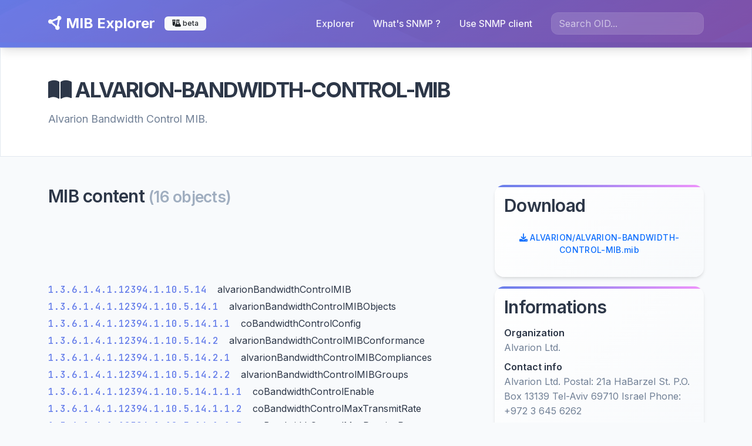

--- FILE ---
content_type: text/html; charset=UTF-8
request_url: https://mib-explorer.com/en/mib/module/ALVARION-BANDWIDTH-CONTROL-MIB
body_size: 14259
content:
<!DOCTYPE html>
<html class="h-100" lang="en">
    <head>
        <meta charset="UTF-8">
        <meta name="viewport" content="width=device-width, initial-scale=1">
        <meta name="description" content="MIB Explorer - ALVARION-BANDWIDTH-CONTROL-MIB - Alvarion Bandwidth Control MIB.">
        <meta name="keywords" content="snmp, mib, mibs, explorer, discover, developer">
        <title>MIB Explorer - ALVARION-BANDWIDTH-CONTROL-MIB</title>
        <link rel="apple-touch-icon" sizes="180x180" href="/apple-touch-icon.png">
        <link rel="icon" type="image/png" sizes="32x32" href="/favicon-32x32.png">
        <link rel="icon" type="image/png" sizes="16x16" href="/favicon-16x16.png">
        <link ref="manifest" href="/site.webmanifest">
        <link href="https://cdn.jsdelivr.net/npm/bootstrap@5.2.0/dist/css/bootstrap.min.css" rel="stylesheet" integrity="sha384-gH2yIJqKdNHPEq0n4Mqa/HGKIhSkIHeL5AyhkYV8i59U5AR6csBvApHHNl/vI1Bx" 
crossorigin="anonymous">
        <link href="https://cdnjs.cloudflare.com/ajax/libs/font-awesome/6.1.2/css/all.min.css" rel="stylesheet" 
integrity="sha512-1sCRPdkRXhBV2PBLUdRb4tMg1w2YPf37qatUFeS7zlBy7jJI8Lf4VHwWfZZfpXtYSLy85pkm9GaYVYMfw5BC1A==" crossorigin="anonymous" referrerpolicy="no-referrer" />
        <link href="/assets/styles.css" rel="stylesheet" />
        <script async src="https://pagead2.googlesyndication.com/pagead/js/adsbygoogle.js?client=ca-pub-3510647005608056" crossorigin="anonymous"></script>
                            
        
                    
            </head>
    <body class="d-flex flex-column h-100">
    <header>
      <nav class="navbar navbar-expand-lg navbar-dark bg-dark">
        <div class="container">
          <a class="navbar-brand" href="/en/"><i class="fas fa-circle-nodes"></i> MIB Explorer</a>
          <span class="badge bg-light text-dark"><i class="fa-solid fa-flask-vial"></i> beta</span>
          <button class="navbar-toggler" type="button" data-bs-toggle="collapse" data-bs-target="#navbarScroll" aria-controls="navbarScroll" aria-expanded="false" aria-label="Toggle navigation">
            <span class="navbar-toggler-icon"></span>
          </button>
          <div class="collapse navbar-collapse" id="navbarScroll">
            <ul class="navbar-nav ms-auto me-3 my-2 my-lg-0 navbar-nav-scroll" style="--bs-scroll-height: 100px;">
              <li class="nav-item">
                <a class="nav-link" aria-current="page" href="/en/">Explorer</a>
              </li>
              <li class="nav-item">
                <a class="nav-link" aria-current="page" href="/en/page/snmp">What&#039;s SNMP ?</a>
              </li>
              <li class="nav-item">
                <a class="nav-link" aria-current="page" href="/en/page/use-snmp-client">Use SNMP client</a>
              </li>
            </ul>
            
<form method="get" action="/en/search">
    <div class=""><input type="text" id="query" name="query" required="required" placeholder="Search OID..." class="form-control" />        </div>
</form>

          </div>
        </div>
      </nav>
    </header>
    
    <div class="container-fluid mb-5">
        <div class="row bg-secondary">
    <div class="col">
        <div class="container">
            <div class="row py-5">
                <div class="col">
                    <h1><i class="fas fa-book-open"></i> ALVARION-BANDWIDTH-CONTROL-MIB</h1>
                    <div class="lead">
                        Alvarion Bandwidth Control MIB.
                    </div>
                </div>
            </div>
        </div>
    </div>
</div>

<div class="row">
    <div class="col">
        <div class="container">
            <div class="row mt-5">
                <div class="col-md-8 col-sm-12">
                                            <h2>MIB content <small class="text-muted">(16 objects)</small></h2>
                        
<script async src="https://pagead2.googlesyndication.com/pagead/js/adsbygoogle.js?client=ca-pub-3510647005608056"
     crossorigin="anonymous"></script>
<ins class="adsbygoogle"
     style="display:block"
     data-ad-format="fluid"
     data-ad-layout-key="-ha-d+1k-3j+55"
     data-ad-client="ca-pub-3510647005608056"
     data-ad-slot="1345111264"></ins>
<script>
     (adsbygoogle = window.adsbygoogle || []).push({});
</script>

                        <ul class="list-unstyled">
                                                    <li>
                                <a class="font-monospace" href="/en/mib/oid/1.3.6.1.4.1.12394.1.10.5.14">
                                    1.3.6.1.4.1.12394.1.10.5.14
                                </a> 
                                <span class="ms-2">alvarionBandwidthControlMIB</span>
                            </li>
                                                    <li>
                                <a class="font-monospace" href="/en/mib/oid/1.3.6.1.4.1.12394.1.10.5.14.1">
                                    1.3.6.1.4.1.12394.1.10.5.14.1
                                </a> 
                                <span class="ms-2">alvarionBandwidthControlMIBObjects</span>
                            </li>
                                                    <li>
                                <a class="font-monospace" href="/en/mib/oid/1.3.6.1.4.1.12394.1.10.5.14.1.1">
                                    1.3.6.1.4.1.12394.1.10.5.14.1.1
                                </a> 
                                <span class="ms-2">coBandwidthControlConfig</span>
                            </li>
                                                    <li>
                                <a class="font-monospace" href="/en/mib/oid/1.3.6.1.4.1.12394.1.10.5.14.2">
                                    1.3.6.1.4.1.12394.1.10.5.14.2
                                </a> 
                                <span class="ms-2">alvarionBandwidthControlMIBConformance</span>
                            </li>
                                                    <li>
                                <a class="font-monospace" href="/en/mib/oid/1.3.6.1.4.1.12394.1.10.5.14.2.1">
                                    1.3.6.1.4.1.12394.1.10.5.14.2.1
                                </a> 
                                <span class="ms-2">alvarionBandwidthControlMIBCompliances</span>
                            </li>
                                                    <li>
                                <a class="font-monospace" href="/en/mib/oid/1.3.6.1.4.1.12394.1.10.5.14.2.2">
                                    1.3.6.1.4.1.12394.1.10.5.14.2.2
                                </a> 
                                <span class="ms-2">alvarionBandwidthControlMIBGroups</span>
                            </li>
                                                    <li>
                                <a class="font-monospace" href="/en/mib/oid/1.3.6.1.4.1.12394.1.10.5.14.1.1.1">
                                    1.3.6.1.4.1.12394.1.10.5.14.1.1.1
                                </a> 
                                <span class="ms-2">coBandwidthControlEnable</span>
                            </li>
                                                    <li>
                                <a class="font-monospace" href="/en/mib/oid/1.3.6.1.4.1.12394.1.10.5.14.1.1.2">
                                    1.3.6.1.4.1.12394.1.10.5.14.1.1.2
                                </a> 
                                <span class="ms-2">coBandwidthControlMaxTransmitRate</span>
                            </li>
                                                    <li>
                                <a class="font-monospace" href="/en/mib/oid/1.3.6.1.4.1.12394.1.10.5.14.1.1.3">
                                    1.3.6.1.4.1.12394.1.10.5.14.1.1.3
                                </a> 
                                <span class="ms-2">coBandwidthControlMaxReceiveRate</span>
                            </li>
                                                    <li>
                                <a class="font-monospace" href="/en/mib/oid/1.3.6.1.4.1.12394.1.10.5.14.1.1.4">
                                    1.3.6.1.4.1.12394.1.10.5.14.1.1.4
                                </a> 
                                <span class="ms-2">coBandwidthControlLevelTable</span>
                            </li>
                                                    <li>
                                <a class="font-monospace" href="/en/mib/oid/1.3.6.1.4.1.12394.1.10.5.14.1.1.4.1">
                                    1.3.6.1.4.1.12394.1.10.5.14.1.1.4.1
                                </a> 
                                <span class="ms-2">coBandwidthControlLevelEntry</span>
                            </li>
                                                    <li>
                                <a class="font-monospace" href="/en/mib/oid/1.3.6.1.4.1.12394.1.10.5.14.1.1.4.1.1">
                                    1.3.6.1.4.1.12394.1.10.5.14.1.1.4.1.1
                                </a> 
                                <span class="ms-2">coBandwidthControlLevelIndex</span>
                            </li>
                                                    <li>
                                <a class="font-monospace" href="/en/mib/oid/1.3.6.1.4.1.12394.1.10.5.14.1.1.4.1.2">
                                    1.3.6.1.4.1.12394.1.10.5.14.1.1.4.1.2
                                </a> 
                                <span class="ms-2">coBandwidthControlLevelMinTransmitRate</span>
                            </li>
                                                    <li>
                                <a class="font-monospace" href="/en/mib/oid/1.3.6.1.4.1.12394.1.10.5.14.1.1.4.1.3">
                                    1.3.6.1.4.1.12394.1.10.5.14.1.1.4.1.3
                                </a> 
                                <span class="ms-2">coBandwidthControlLevelMaxTransmitRate</span>
                            </li>
                                                    <li>
                                <a class="font-monospace" href="/en/mib/oid/1.3.6.1.4.1.12394.1.10.5.14.1.1.4.1.4">
                                    1.3.6.1.4.1.12394.1.10.5.14.1.1.4.1.4
                                </a> 
                                <span class="ms-2">coBandwidthControlLevelMinReceiveRate</span>
                            </li>
                                                    <li>
                                <a class="font-monospace" href="/en/mib/oid/1.3.6.1.4.1.12394.1.10.5.14.1.1.4.1.5">
                                    1.3.6.1.4.1.12394.1.10.5.14.1.1.4.1.5
                                </a> 
                                <span class="ms-2">coBandwidthControlLevelMaxReceiveRate</span>
                            </li>
                                                </ul>

                                                            </div>

                <div class="col-md-4 col-sm-12">
                                        <div class="alert alert-info">
                        <h4 class="alert-heading">Download</h4>
                                                <div class="mb-2">
                            <a href="/en/mib/download/428" class="btn btn-sm btn-outline-primary">
                                <i class="fas fa-download"></i> ALVARION/ALVARION-BANDWIDTH-CONTROL-MIB.mib
                            </a>
                        </div>
                                            </div>
                                        
                                        <div class="alert alert-info">
                        <h4 class="alert-heading">Informations</h4>
                        <dl>
                                                                                        <dt>Organization</dt>
                                <dd>Alvarion Ltd.</dd>
                                                                                        <dt>Contact info</dt>
                                <dd>Alvarion Ltd. Postal: 21a HaBarzel St. P.O. Box 13139 Tel-Aviv 69710 Israel Phone: +972 3 645 6262</dd>
                                                    </dl>
                    </div>
                                        
                                            <div class="alert alert-info">
                            <h4 class="alert-heading">Revisions</h4>
                            <p><dl><dt>2007-10-31 00:00</dt><dd>[Revision added by libsmi due to a LAST-UPDATED clause.]</dd></dl></p>
                        </div>
                    
                    <div class="mt-5">
<script async src="https://pagead2.googlesyndication.com/pagead/js/adsbygoogle.js?client=ca-pub-3510647005608056"
     crossorigin="anonymous"></script>
<!-- mib_show_sidebar -->
<ins class="adsbygoogle"
     style="display:block"
     data-ad-client="ca-pub-3510647005608056"
     data-ad-slot="7340454220"
     data-ad-format="auto"
     data-full-width-responsive="true"></ins>
<script>
     (adsbygoogle = window.adsbygoogle || []).push({});
</script>
                    </div>
                </div>
            </div>
        </div>
    </div>
</div>
    </div>

    <footer class="mt-auto py-4 bg-light text-center text-black-50">
        <div class="container">
            <a href="https://www.buymeacoffee.com/gmarsay" target="_blank"><img src="https://cdn.buymeacoffee.com/buttons/v2/default-violet.png" alt="Buy Me A Coffee" style="width: 130px !important;" ></a><br/><br/>
            MIB Explorer is made with <i class="fas fa-heart text-danger"></i> for SNMP artisans<br/>
            <a href="/en/page/legals">legal informations</a>
        </div>
    </footer>
    <script src="https://cdn.jsdelivr.net/npm/bootstrap@5.0.2/dist/js/bootstrap.bundle.min.js" integrity="sha384-MrcW6ZMFYlzcLA8Nl+NtUVF0sA7MsXsP1UyJoMp4YLEuNSfAP+JcXn/tWtIaxVXM" crossorigin="anonymous"></script>
    <script src="/assets/js/modern-interactions.js"></script>
    <!-- Google tag (gtag.js) -->
    <script async src="https://www.googletagmanager.com/gtag/js?id=G-1QCQ9ZRGPE"></script>
    <script>
        window.dataLayer = window.dataLayer || [];
        function gtag(){dataLayer.push(arguments);}
        gtag('js', new Date());

        gtag('config', 'G-1QCQ9ZRGPE');
    </script>
    </body>
</html>







--- FILE ---
content_type: text/html; charset=utf-8
request_url: https://www.google.com/recaptcha/api2/aframe
body_size: 264
content:
<!DOCTYPE HTML><html><head><meta http-equiv="content-type" content="text/html; charset=UTF-8"></head><body><script nonce="xSe0g5cdxSHX1CT7Fng5eA">/** Anti-fraud and anti-abuse applications only. See google.com/recaptcha */ try{var clients={'sodar':'https://pagead2.googlesyndication.com/pagead/sodar?'};window.addEventListener("message",function(a){try{if(a.source===window.parent){var b=JSON.parse(a.data);var c=clients[b['id']];if(c){var d=document.createElement('img');d.src=c+b['params']+'&rc='+(localStorage.getItem("rc::a")?sessionStorage.getItem("rc::b"):"");window.document.body.appendChild(d);sessionStorage.setItem("rc::e",parseInt(sessionStorage.getItem("rc::e")||0)+1);localStorage.setItem("rc::h",'1768900570878');}}}catch(b){}});window.parent.postMessage("_grecaptcha_ready", "*");}catch(b){}</script></body></html>

--- FILE ---
content_type: image/svg+xml
request_url: https://mib-explorer.com/assets/images/bg-dark2.svg
body_size: 3361
content:
<?xml version="1.0" encoding="UTF-8"?>
<svg viewBox="0 0 1440 800" xmlns="http://www.w3.org/2000/svg" xmlns:xlink="http://www.w3.org/1999/xlink">
  <defs>
    <!-- Gradients modernes -->
    <linearGradient id="modernGradient1" x1="0%" y1="0%" x2="100%" y2="100%">
      <stop offset="0%" style="stop-color:#667eea;stop-opacity:0.8"/>
      <stop offset="50%" style="stop-color:#764ba2;stop-opacity:0.6"/>
      <stop offset="100%" style="stop-color:#f093fb;stop-opacity:0.4"/>
    </linearGradient>
    
    <linearGradient id="modernGradient2" x1="0%" y1="100%" x2="100%" y2="0%">
      <stop offset="0%" style="stop-color:#f093fb;stop-opacity:0.3"/>
      <stop offset="100%" style="stop-color:#667eea;stop-opacity:0.5"/>
    </linearGradient>
    
    <radialGradient id="glowGradient" cx="50%" cy="50%" r="50%">
      <stop offset="0%" style="stop-color:#ffffff;stop-opacity:0.1"/>
      <stop offset="100%" style="stop-color:#ffffff;stop-opacity:0"/>
    </radialGradient>
    
    <!-- Motifs géométriques -->
    <pattern id="hexPattern" x="0" y="0" width="100" height="87" patternUnits="userSpaceOnUse">
      <polygon points="50,1 95,25.5 95,74.5 50,99 5,74.5 5,25.5" 
               fill="none" 
               stroke="rgba(255,255,255,0.03)" 
               stroke-width="1"/>
    </pattern>
    
    <filter id="blur">
      <feGaussianBlur stdDeviation="3"/>
    </filter>
  </defs>
  
  <!-- Fond de base -->
  <rect width="1440" height="800" fill="url(#modernGradient1)"/>
  
  <!-- Formes géométriques abstraites -->
  <path d="M0,400 Q360,200 720,400 T1440,400 L1440,800 L0,800 Z" 
        fill="url(#modernGradient2)" 
        opacity="0.6"/>
  
  <path d="M0,600 Q200,450 400,600 T800,600 Q1000,500 1200,600 T1440,600 L1440,800 L0,800 Z" 
        fill="rgba(240,147,251,0.2)"/>
  
  <!-- Cercles décoratifs -->
  <circle cx="200" cy="150" r="100" fill="url(#glowGradient)" opacity="0.5"/>
  <circle cx="1200" cy="250" r="150" fill="url(#glowGradient)" opacity="0.3"/>
  <circle cx="800" cy="600" r="80" fill="rgba(255,255,255,0.05)"/>
  
  <!-- Motif hexagonal subtil -->
  <rect width="1440" height="800" fill="url(#hexPattern)" opacity="0.4"/>
  
  <!-- Éléments flottants -->
  <g opacity="0.6">
    <circle cx="100" cy="100" r="3" fill="rgba(255,255,255,0.6)">
      <animateTransform 
        attributeName="transform" 
        type="translate" 
        values="0,0; 10,5; 0,0" 
        dur="4s" 
        repeatCount="indefinite"/>
    </circle>
    <circle cx="300" cy="200" r="2" fill="rgba(255,255,255,0.4)">
      <animateTransform 
        attributeName="transform" 
        type="translate" 
        values="0,0; -5,10; 0,0" 
        dur="6s" 
        repeatCount="indefinite"/>
    </circle>
    <circle cx="1300" cy="100" r="4" fill="rgba(255,255,255,0.5)">
      <animateTransform 
        attributeName="transform" 
        type="translate" 
        values="0,0; 8,-3; 0,0" 
        dur="5s" 
        repeatCount="indefinite"/>
    </circle>
  </g>
  
  <!-- Lignes géométriques subtiles -->
  <g stroke="rgba(255,255,255,0.1)" stroke-width="1" fill="none" opacity="0.7">
    <path d="M0,300 Q400,250 800,300 T1440,300"/>
    <path d="M0,500 Q300,450 600,500 T1200,500 L1440,520"/>
  </g>
  
  <!-- Effets de lumière -->
  <ellipse cx="720" cy="0" rx="400" ry="200" fill="url(#glowGradient)" opacity="0.3"/>
  <ellipse cx="0" cy="400" rx="300" ry="150" fill="rgba(102,126,234,0.1)"/>
  <ellipse cx="1440" cy="600" rx="250" ry="100" fill="rgba(240,147,251,0.1)"/>
</svg>
